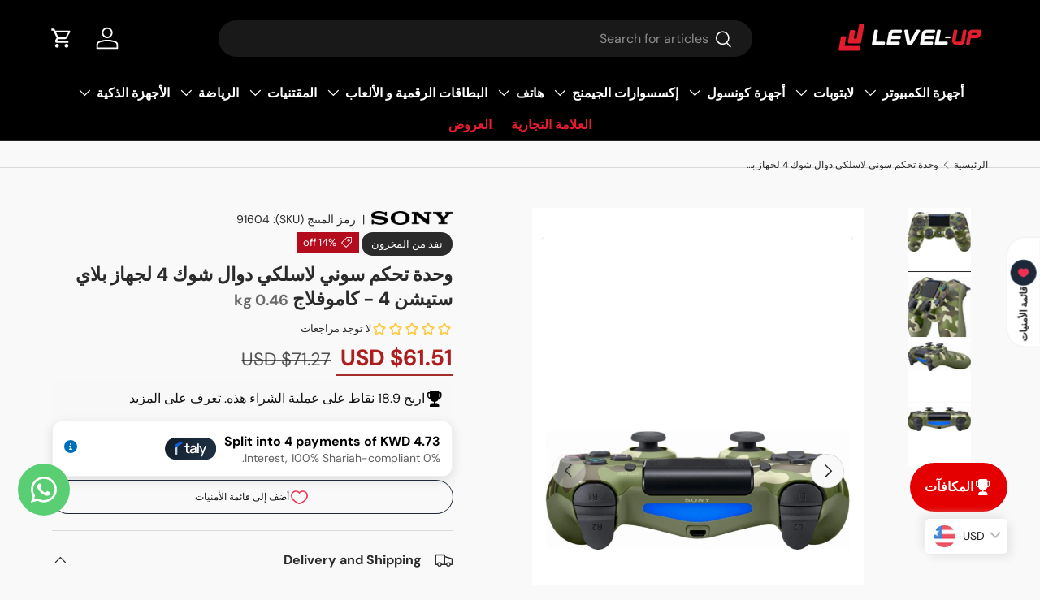

--- FILE ---
content_type: text/css
request_url: https://level-up.gg/cdn/shop/t/63/assets/swatches.css?v=163119569861587184911760622495
body_size: -81
content:
@charset "UTF-8";[data-swatch=red]{--swatch-color:#FF0000}[data-swatch=darkred]{--swatch-color:#8B0000}[data-swatch=crimson]{--swatch-color:#DC143C}[data-swatch=maroon]{--swatch-color:#800000}[data-swatch=tomato]{--swatch-color:#FF6347}[data-swatch=orange]{--swatch-color:#FFA500}[data-swatch=darkorange]{--swatch-color:#FF8C00}[data-swatch=gold]{--swatch-color:#FFD700}[data-swatch=yellow]{--swatch-color:#FFFF00}[data-swatch=darkyellow]{--swatch-color:#CCCC00}[data-swatch=green]{--swatch-color:#008000}[data-swatch=limegreen]{--swatch-color:#32CD32}[data-swatch=darkgreen]{--swatch-color:#006400}[data-swatch=teal]{--swatch-color:#008080}[data-swatch=cyan]{--swatch-color:#00FFFF}[data-swatch=darkcyan]{--swatch-color:#008B8B}[data-swatch=blue]{--swatch-color:#0000FF}[data-swatch=darkblue]{--swatch-color:#00008B}[data-swatch=royalblue]{--swatch-color:#4169E1}[data-swatch=navy]{--swatch-color:#000080}[data-swatch=purple]{--swatch-color:#800080}[data-swatch=darkpurple]{--swatch-color:#4B0082}[data-swatch=violet]{--swatch-color:#EE82EE}[data-swatch=pink]{--swatch-color:#FFC0CB}[data-swatch=hotpink]{--swatch-color:#FF69B4}[data-swatch=magenta]{--swatch-color:#FF00FF}[data-swatch=brown]{--swatch-color:#A52A2A}[data-swatch=chocolate]{--swatch-color:#D2691E}[data-swatch=beige]{--swatch-color:#F5F5DC}[data-swatch=white]{--swatch-color:#FFFFFF}[data-swatch=lightgray]{--swatch-color:#D3D3D3}[data-swatch=gray]{--swatch-color:#808080}[data-swatch=darkgray]{--swatch-color:#A9A9A9}[data-swatch=black]{--swatch-color:#000000}[data-swatch="pink & white"]{--swatch-color:#FFC0CB}[data-swatch="desert titanium"]{--swatch-color:#BFA48F}[data-swatch="black titanium"]{--swatch-color:#878681}[data-swatch="white titanium"]{--swatch-color:#E4E4E4}[data-swatch="natural titanium"]{--swatch-color:#797982}[data-swatch=ultramarine]{--swatch-color:#4166F5}[data-swatch="space black"]{--swatch-color:#505150}[data-swatch="space grey"]{--swatch-color:#717378}[data-swatch=starlight]{--swatch-color:#f4edc6}[data-swatch="amber yellow"]{--swatch-color:#FFBF00}[data-swatch="onyx black"]{--swatch-color:#353935}[data-swatch="cobalt violet"]{--swatch-color:#974287 }[data-swatch="marble grey"]{--swatch-color:#B0ABA2}[data-swatch="phantom black"]{--swatch-color:#2D3134}[data-swatch=cream]{--swatch-color:#FFFDD0}[data-swatch=lavender]{--swatch-color:#E6E6FA}[data-swatch=mint]{--swatch-color:#3EB489}[data-swatch=graphite]{--swatch-color:#383428}[data-swatch="awesome graphite"]{--swatch-color:#41424C}[data-swatch=olive]{--swatch-color:#808000}[data-swatch="light grey"]{--swatch-color:#D3D3D3}[data-swatch="awesome pink"]{--swatch-color:#FFC0CB}[data-swatch=turquoise]{--swatch-color:#40E0D0}[data-swatch="bright red"]{--swatch-color:#FF000D}[data-swatch="desert taupe"]{--swatch-color:#8D7E71}[data-swatch="kuwait blue"]{--swatch-color:#2B35AF}[data-swatch=camouflage]{--swatch-color:#78866B}[data-swatch="lux white"]{--swatch-color:#e2dcd3}
/*# sourceMappingURL=/cdn/shop/t/63/assets/swatches.css.map?v=163119569861587184911760622495 */
